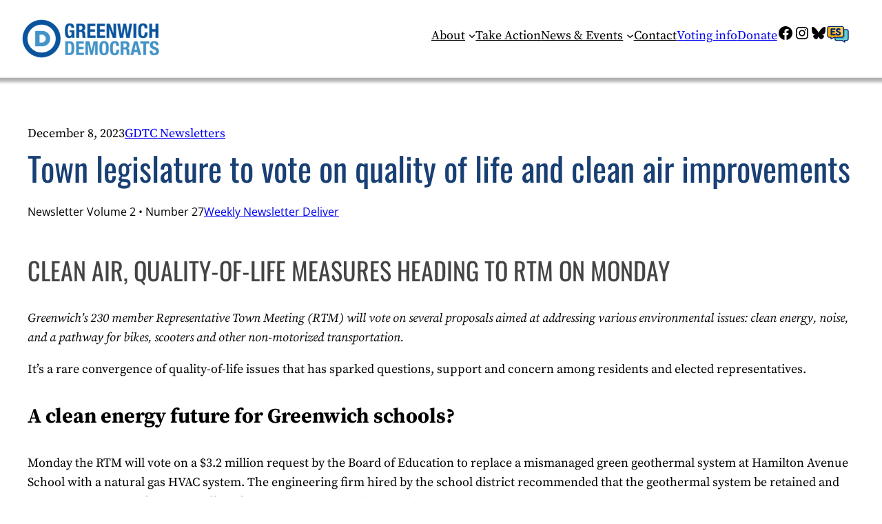

--- FILE ---
content_type: text/css
request_url: https://greenwichdemocrats.org/wp-content/themes/twentytwentythree-child/style.css?ver=0.1.21
body_size: 9268
content:
@charset "UTF-8";
/*
Theme Name:   Twenty Twenty-Three Child
Theme URI:    https://murchie.com/
Description:  Twenty Twenty-Three Child Theme
Author:       Dave Murchie
Author URI:   https://murchie.com
Template:     twentytwentythree
Version:      0.1.21
License: GNU General Public License v2 or later
License URI: https://www.gnu.org/licenses/old-licenses/gpl-2.0.html
Tags:         one-column, custom-colors, custom-menu, custom-logo, editor-style, featured-images, full-site-editing, block-patterns, rtl-language-support, sticky-post, threaded-comments, translation-ready, wide-blocks, block-styles, accessibility-ready, blog, portfolio, news
Text Domain:  twentytwentythreechild
*/
body:not(.wp-admin) > .wp-site-blocks {
  padding-bottom: 0;
}
body:not(.wp-admin).home > .wp-site-blocks {
  padding-top: 0;
}
body:not(.wp-admin).home > .wp-site-blocks .wp-block-group:first-of-type {
  margin-top: 0;
}

.p-0 {
  padding: 0em !important;
}

.px-0 {
  padding-left: 0em !important;
  padding-right: 0em !important;
}

.py-0 {
  padding-bottom: 0em !important;
  padding-top: 0em !important;
}

.pt-0 {
  padding-top: 0em !important;
}

.pr-0 {
  padding-right: 0em !important;
}

.pl-0 {
  padding-left: 0em !important;
}

.pb-0 {
  padding-bottom: 0em !important;
}

.m-0 {
  padding: 0em !important;
}

.mx-0 {
  margin-left: 0em !important;
  margin-right: 0em !important;
}

.my-0 {
  margin-bottom: 0em !important;
  margin-top: 0em !important;
}

.mt-0 {
  margin-top: 0em !important;
}

.mr-0 {
  margin-right: 0em !important;
}

.ml-0 {
  margin-left: 0em !important;
}

.mb-0 {
  margin-bottom: 0em !important;
}

.lh--0 {
  line-height: 0em !important;
}

.p-1 {
  padding: 0.5em !important;
}

.px-1 {
  padding-left: 0.5em !important;
  padding-right: 0.5em !important;
}

.py-1 {
  padding-bottom: 0.5em !important;
  padding-top: 0.5em !important;
}

.pt-1 {
  padding-top: 0.5em !important;
}

.pr-1 {
  padding-right: 0.5em !important;
}

.pl-1 {
  padding-left: 0.5em !important;
}

.pb-1 {
  padding-bottom: 0.5em !important;
}

.m-1 {
  padding: 0.5em !important;
}

.mx-1 {
  margin-left: 0.5em !important;
  margin-right: 0.5em !important;
}

.my-1 {
  margin-bottom: 0.5em !important;
  margin-top: 0.5em !important;
}

.mt-1 {
  margin-top: 0.5em !important;
}

.mr-1 {
  margin-right: 0.5em !important;
}

.ml-1 {
  margin-left: 0.5em !important;
}

.mb-1 {
  margin-bottom: 0.5em !important;
}

.lh--1 {
  line-height: 0.5em !important;
}

.p-2 {
  padding: 1em !important;
}

.px-2 {
  padding-left: 1em !important;
  padding-right: 1em !important;
}

.py-2 {
  padding-bottom: 1em !important;
  padding-top: 1em !important;
}

.pt-2 {
  padding-top: 1em !important;
}

.pr-2 {
  padding-right: 1em !important;
}

.pl-2 {
  padding-left: 1em !important;
}

.pb-2 {
  padding-bottom: 1em !important;
}

.m-2 {
  padding: 1em !important;
}

.mx-2 {
  margin-left: 1em !important;
  margin-right: 1em !important;
}

.my-2 {
  margin-bottom: 1em !important;
  margin-top: 1em !important;
}

.mt-2 {
  margin-top: 1em !important;
}

.mr-2 {
  margin-right: 1em !important;
}

.ml-2 {
  margin-left: 1em !important;
}

.mb-2 {
  margin-bottom: 1em !important;
}

.lh--2 {
  line-height: 1em !important;
}

.p-3 {
  padding: 1.5em !important;
}

.px-3 {
  padding-left: 1.5em !important;
  padding-right: 1.5em !important;
}

.py-3 {
  padding-bottom: 1.5em !important;
  padding-top: 1.5em !important;
}

.pt-3 {
  padding-top: 1.5em !important;
}

.pr-3 {
  padding-right: 1.5em !important;
}

.pl-3 {
  padding-left: 1.5em !important;
}

.pb-3 {
  padding-bottom: 1.5em !important;
}

.m-3 {
  padding: 1.5em !important;
}

.mx-3 {
  margin-left: 1.5em !important;
  margin-right: 1.5em !important;
}

.my-3 {
  margin-bottom: 1.5em !important;
  margin-top: 1.5em !important;
}

.mt-3 {
  margin-top: 1.5em !important;
}

.mr-3 {
  margin-right: 1.5em !important;
}

.ml-3 {
  margin-left: 1.5em !important;
}

.mb-3 {
  margin-bottom: 1.5em !important;
}

.lh--3 {
  line-height: 1.5em !important;
}

.p-4 {
  padding: 2em !important;
}

.px-4 {
  padding-left: 2em !important;
  padding-right: 2em !important;
}

.py-4 {
  padding-bottom: 2em !important;
  padding-top: 2em !important;
}

.pt-4 {
  padding-top: 2em !important;
}

.pr-4 {
  padding-right: 2em !important;
}

.pl-4 {
  padding-left: 2em !important;
}

.pb-4 {
  padding-bottom: 2em !important;
}

.m-4 {
  padding: 2em !important;
}

.mx-4 {
  margin-left: 2em !important;
  margin-right: 2em !important;
}

.my-4 {
  margin-bottom: 2em !important;
  margin-top: 2em !important;
}

.mt-4 {
  margin-top: 2em !important;
}

.mr-4 {
  margin-right: 2em !important;
}

.ml-4 {
  margin-left: 2em !important;
}

.mb-4 {
  margin-bottom: 2em !important;
}

.lh--4 {
  line-height: 2em !important;
}

.p-5 {
  padding: 2.5em !important;
}

.px-5 {
  padding-left: 2.5em !important;
  padding-right: 2.5em !important;
}

.py-5 {
  padding-bottom: 2.5em !important;
  padding-top: 2.5em !important;
}

.pt-5 {
  padding-top: 2.5em !important;
}

.pr-5 {
  padding-right: 2.5em !important;
}

.pl-5 {
  padding-left: 2.5em !important;
}

.pb-5 {
  padding-bottom: 2.5em !important;
}

.m-5 {
  padding: 2.5em !important;
}

.mx-5 {
  margin-left: 2.5em !important;
  margin-right: 2.5em !important;
}

.my-5 {
  margin-bottom: 2.5em !important;
  margin-top: 2.5em !important;
}

.mt-5 {
  margin-top: 2.5em !important;
}

.mr-5 {
  margin-right: 2.5em !important;
}

.ml-5 {
  margin-left: 2.5em !important;
}

.mb-5 {
  margin-bottom: 2.5em !important;
}

.lh--5 {
  line-height: 2.5em !important;
}

.p-6 {
  padding: 3em !important;
}

.px-6 {
  padding-left: 3em !important;
  padding-right: 3em !important;
}

.py-6 {
  padding-bottom: 3em !important;
  padding-top: 3em !important;
}

.pt-6 {
  padding-top: 3em !important;
}

.pr-6 {
  padding-right: 3em !important;
}

.pl-6 {
  padding-left: 3em !important;
}

.pb-6 {
  padding-bottom: 3em !important;
}

.m-6 {
  padding: 3em !important;
}

.mx-6 {
  margin-left: 3em !important;
  margin-right: 3em !important;
}

.my-6 {
  margin-bottom: 3em !important;
  margin-top: 3em !important;
}

.mt-6 {
  margin-top: 3em !important;
}

.mr-6 {
  margin-right: 3em !important;
}

.ml-6 {
  margin-left: 3em !important;
}

.mb-6 {
  margin-bottom: 3em !important;
}

.lh--6 {
  line-height: 3em !important;
}

.p-7 {
  padding: 3.5em !important;
}

.px-7 {
  padding-left: 3.5em !important;
  padding-right: 3.5em !important;
}

.py-7 {
  padding-bottom: 3.5em !important;
  padding-top: 3.5em !important;
}

.pt-7 {
  padding-top: 3.5em !important;
}

.pr-7 {
  padding-right: 3.5em !important;
}

.pl-7 {
  padding-left: 3.5em !important;
}

.pb-7 {
  padding-bottom: 3.5em !important;
}

.m-7 {
  padding: 3.5em !important;
}

.mx-7 {
  margin-left: 3.5em !important;
  margin-right: 3.5em !important;
}

.my-7 {
  margin-bottom: 3.5em !important;
  margin-top: 3.5em !important;
}

.mt-7 {
  margin-top: 3.5em !important;
}

.mr-7 {
  margin-right: 3.5em !important;
}

.ml-7 {
  margin-left: 3.5em !important;
}

.mb-7 {
  margin-bottom: 3.5em !important;
}

.lh--7 {
  line-height: 3.5em !important;
}

.p-8 {
  padding: 4em !important;
}

.px-8 {
  padding-left: 4em !important;
  padding-right: 4em !important;
}

.py-8 {
  padding-bottom: 4em !important;
  padding-top: 4em !important;
}

.pt-8 {
  padding-top: 4em !important;
}

.pr-8 {
  padding-right: 4em !important;
}

.pl-8 {
  padding-left: 4em !important;
}

.pb-8 {
  padding-bottom: 4em !important;
}

.m-8 {
  padding: 4em !important;
}

.mx-8 {
  margin-left: 4em !important;
  margin-right: 4em !important;
}

.my-8 {
  margin-bottom: 4em !important;
  margin-top: 4em !important;
}

.mt-8 {
  margin-top: 4em !important;
}

.mr-8 {
  margin-right: 4em !important;
}

.ml-8 {
  margin-left: 4em !important;
}

.mb-8 {
  margin-bottom: 4em !important;
}

.lh--8 {
  line-height: 4em !important;
}

.m-auto {
  margin: auto;
}

.mt-auto {
  margin-top: auto;
}

.mr-auto {
  margin-right: auto;
}

.mb-auto {
  margin-bottom: auto;
}

.ml-auto {
  margin-left: auto;
}

.mx-auto {
  margin-left: auto;
  margin-right: auto;
}

.my-auto {
  margin-bottom: auto;
  margin-top: auto;
}

.d-none {
  display: none !important;
}

.d-inline-block {
  display: inline-block !important;
}

.d-block {
  display: block !important;
}

.d-flex {
  display: flex !important;
}

.d-inline-flex {
  display: inline-flex !important;
}

.w-100 {
  width: 100%;
}

.border-none {
  border: none !important;
}

.text-center {
  text-align: center;
}

.text-right {
  text-align: right;
}

.text-lg {
  font-size: 1.1em;
}

.text-sm {
  font-size: 0.9em;
}

.clear-float {
  clear: both;
}

ul {
  padding-left: 1.2em;
}
ul li {
  margin-bottom: 0.5em;
}

.list-horizontal {
  display: block;
  list-style: none;
  margin-left: 0;
  margin-right: 0;
  padding: 0;
}
.list-horizontal li {
  display: inline-block;
  line-height: 1em;
  margin: 0 0.5em 0 0;
  padding: 0;
}
.list-horizontal li:not(:last-child):after {
  color: #666;
  display: inline-block;
  content: "▪";
  padding-left: 0.5em;
}
.list-horizontal li:last-child {
  margin: 0;
}

.wp-block-separator, .wp-block-separator:not(.is-style-wide):not(.is-style-dots):not(.alignwide):not(.alignfull) {
  border-bottom: none;
  border-top-color: var(--wp--preset--color--contrast);
  clear: both;
  width: 100% !important;
}
.wp-block-separator.is-style-wide, .wp-block-separator:not(.is-style-wide):not(.is-style-dots):not(.alignwide):not(.alignfull).is-style-wide {
  border-width: 3px;
}

.wp-block-spacer {
  clear: both;
}

form:not(.wpforms-form) input[type=date], form:not(.wpforms-form) input[type=datetime-local], form:not(.wpforms-form) input[type=email], form:not(.wpforms-form) input[type=month], form:not(.wpforms-form) input[type=number], form:not(.wpforms-form) input[type=password], form:not(.wpforms-form) input[type=tel], form:not(.wpforms-form) input[type=text], form:not(.wpforms-form) input[type=time], form:not(.wpforms-form) input[type=url], form:not(.wpforms-form) input#wp-block-search__input-7.wp-block-search__input, .gdtc-form-wrapper input[type=date], .gdtc-form-wrapper input[type=datetime-local], .gdtc-form-wrapper input[type=email], .gdtc-form-wrapper input[type=month], .gdtc-form-wrapper input[type=number], .gdtc-form-wrapper input[type=password], .gdtc-form-wrapper input[type=tel], .gdtc-form-wrapper input[type=text], .gdtc-form-wrapper input[type=time], .gdtc-form-wrapper input[type=url], .gdtc-form-wrapper input#wp-block-search__input-7.wp-block-search__input {
  background-color: white;
  border: 1px solid #cccccc;
  border-radius: 0.25em;
  box-sizing: border-box;
  display: block;
  font-family: "Open Sans", sans-serif;
  font-size: 1em;
  line-height: 1em;
  padding: 0.25em 0.5em;
}
form:not(.wpforms-form) input:disabled, .gdtc-form-wrapper input:disabled {
  background-color: #e8e8e8;
  border-color: #aaaaaa;
  cursor: not-allowed;
}
form:not(.wpforms-form) input.wpcf7-not-valid, .gdtc-form-wrapper input.wpcf7-not-valid {
  border-color: #dc3232;
}
form:not(.wpforms-form) select, .gdtc-form-wrapper select {
  appearance: none;
  background-color: white;
  background-image: url("data:image/svg+xml;charset=US-ASCII,%3Csvg%20xmlns%3D%22http%3A%2F%2Fwww.w3.org%2F2000%2Fsvg%22%20width%3D%22292.4%22%20height%3D%22292.4%22%3E%3Cpath%20fill%3D%22%23333333%22%20d%3D%22M287%2069.4a17.6%2017.6%200%200%200-13-5.4H18.4c-5%200-9.3%201.8-12.9%205.4A17.6%2017.6%200%200%200%200%2082.2c0%205%201.8%209.3%205.4%2012.9l128%20127.9c3.6%203.6%207.8%205.4%2012.8%205.4s9.2-1.8%2012.8-5.4L287%2095c3.5-3.5%205.4-7.8%205.4-12.8%200-5-1.9-9.2-5.5-12.8z%22%2F%3E%3C%2Fsvg%3E");
  background-repeat: no-repeat, repeat;
  background-position: right 0.7em top 50%, 0 0;
  background-size: 0.65em auto, 100%;
  border: 1px solid #cccccc;
  border-radius: 0.25em;
  box-sizing: border-box;
  cursor: inherit;
  display: block;
  font-size: 1em;
  line-height: 1em;
  padding: calc(0.25em + 1px) 2em calc(0.25em + 1px) 0.5em;
  margin: 0;
  outline: none;
  position: relative;
}
form:not(.wpforms-form) select::-ms-expand, .gdtc-form-wrapper select::-ms-expand {
  display: none;
}
form:not(.wpforms-form) select:disabled, .gdtc-form-wrapper select:disabled {
  background-color: #e8e8e8;
  background-image: url("data:image/svg+xml;charset=US-ASCII,%3Csvg%20xmlns%3D%22http%3A%2F%2Fwww.w3.org%2F2000%2Fsvg%22%20width%3D%22292.4%22%20height%3D%22292.4%22%3E%3Cpath%20fill%3D%22%23aaaaaa%22%20d%3D%22M287%2069.4a17.6%2017.6%200%200%200-13-5.4H18.4c-5%200-9.3%201.8-12.9%205.4A17.6%2017.6%200%200%200%200%2082.2c0%205%201.8%209.3%205.4%2012.9l128%20127.9c3.6%203.6%207.8%205.4%2012.8%205.4s9.2-1.8%2012.8-5.4L287%2095c3.5-3.5%205.4-7.8%205.4-12.8%200-5-1.9-9.2-5.5-12.8z%22%2F%3E%3C%2Fsvg%3E");
  border-color: #aaaaaa;
  cursor: not-allowed;
}
form:not(.wpforms-form) input[type=checkbox], .gdtc-form-wrapper input[type=checkbox] {
  -webkit-appearance: none;
  appearance: none;
  background-color: white;
  border: 1px solid #cccccc;
  border-radius: 0.15em;
  box-sizing: border-box;
  cursor: pointer;
  display: inline-grid;
  font-size: 0.75em;
  height: 1.75em !important;
  margin: 0;
  place-content: center;
  transform: translateY(-0.075em);
  width: 1.75em !important;
}
form:not(.wpforms-form) input[type=checkbox]::before, .gdtc-form-wrapper input[type=checkbox]::before {
  background-color: black;
  box-shadow: inset 1em 1em "333333";
  box-sizing: border-box;
  content: "";
  clip-path: polygon(14% 44%, 0 65%, 50% 100%, 100% 16%, 80% 0%, 43% 62%);
  height: 1em !important;
  transform: scale(0);
  transform-origin: bottom left;
  transition: 0.1s transform ease;
  width: 1em !important;
}
form:not(.wpforms-form) input[type=checkbox]:checked::before, .gdtc-form-wrapper input[type=checkbox]:checked::before {
  transform: scale(1);
}
form:not(.wpforms-form) input[type=checkbox]:focus, .gdtc-form-wrapper input[type=checkbox]:focus {
  outline: max(2px, 0.15em) solid currentColor;
  outline-offset: max(2px, 0.15em);
}
form:not(.wpforms-form) input[type=checkbox]:disabled, .gdtc-form-wrapper input[type=checkbox]:disabled {
  background-color: #e8e8e8;
  border-color: #aaaaaa;
  color: #999999;
  cursor: not-allowed;
}
form:not(.wpforms-form) input[type=radio], .gdtc-form-wrapper input[type=radio] {
  -webkit-appearance: none;
  appearance: none;
  background-color: white;
  border: 1px solid #cccccc;
  border-radius: 50%;
  box-sizing: border-box;
  color: black;
  display: inline-grid;
  font-size: 1em;
  height: 1.25em !important;
  margin: 0;
  place-content: center;
  transform: translateY(-0.075em);
  width: 1.25em !important;
}
form:not(.wpforms-form) input[type=radio]::before, .gdtc-form-wrapper input[type=radio]::before {
  background-color: #333333;
  border-radius: 50%;
  content: "";
  height: 0.75em !important;
  transform: scale(0);
  transition: 0.1s transform ease;
  width: 0.75em !important;
}
form:not(.wpforms-form) input[type=radio]:checked::before, .gdtc-form-wrapper input[type=radio]:checked::before {
  transform: scale(1);
}
form:not(.wpforms-form) input[type=radio]:focus, .gdtc-form-wrapper input[type=radio]:focus {
  outline: max(2px, 0.15em) solid currentColor;
  outline-offset: max(2px, 0.15em);
}
form:not(.wpforms-form) input[type=radio]:disabled, .gdtc-form-wrapper input[type=radio]:disabled {
  background-color: #e8e8e8;
  border-color: #aaaaaa;
  color: #999999;
  cursor: not-allowed;
}
form:not(.wpforms-form) input[type=submit], form:not(.wpforms-form) input[type=submit]:active, form:not(.wpforms-form) input[type=submit]:visited, form:not(.wpforms-form) input[type=submit]:link, form:not(.wpforms-form) input[type=submit]:hover, form:not(.wpforms-form) input[type=reset], form:not(.wpforms-form) input[type=reset]:active, form:not(.wpforms-form) input[type=reset]:visited, form:not(.wpforms-form) input[type=reset]:link, form:not(.wpforms-form) input[type=reset]:hover, form:not(.wpforms-form) button, form:not(.wpforms-form) button:active, form:not(.wpforms-form) button:visited, form:not(.wpforms-form) button:link, form:not(.wpforms-form) button:hover, form:not(.wpforms-form) .wp-block-search__button, form:not(.wpforms-form) .wp-block-search__button:active, form:not(.wpforms-form) .wp-block-search__button:visited, form:not(.wpforms-form) .wp-block-search__button:link, form:not(.wpforms-form) .wp-block-search__button:hover, .gdtc-form-wrapper input[type=submit], .gdtc-form-wrapper input[type=submit]:active, .gdtc-form-wrapper input[type=submit]:visited, .gdtc-form-wrapper input[type=submit]:link, .gdtc-form-wrapper input[type=submit]:hover, .gdtc-form-wrapper input[type=reset], .gdtc-form-wrapper input[type=reset]:active, .gdtc-form-wrapper input[type=reset]:visited, .gdtc-form-wrapper input[type=reset]:link, .gdtc-form-wrapper input[type=reset]:hover, .gdtc-form-wrapper button, .gdtc-form-wrapper button:active, .gdtc-form-wrapper button:visited, .gdtc-form-wrapper button:link, .gdtc-form-wrapper button:hover, .gdtc-form-wrapper .wp-block-search__button, .gdtc-form-wrapper .wp-block-search__button:active, .gdtc-form-wrapper .wp-block-search__button:visited, .gdtc-form-wrapper .wp-block-search__button:link, .gdtc-form-wrapper .wp-block-search__button:hover {
  background-color: var(--wp--preset--color--red);
  border: 1px solid var(--wp--preset--color--red);
  border-radius: 0.25em;
  box-sizing: border-box;
  color: var(--wp--preset--color--base);
  cursor: pointer;
  display: inline-block;
  font-family: "Open Sans", sans-serif;
  font-size: 1rem;
  font-weight: 600;
  line-height: 1em;
  margin-left: 0.5em;
  padding: 0.75em 1em;
  text-decoration: none;
  text-transform: uppercase;
  transition: color 0.2s ease, background-color 0.2s ease;
}
form:not(.wpforms-form) input[type=submit]:hover, form:not(.wpforms-form) input[type=reset]:hover, form:not(.wpforms-form) button:hover, form:not(.wpforms-form) .wp-block-search__button:hover, .gdtc-form-wrapper input[type=submit]:hover, .gdtc-form-wrapper input[type=reset]:hover, .gdtc-form-wrapper button:hover, .gdtc-form-wrapper .wp-block-search__button:hover {
  background-color: var(--wp--preset--color--dark-red);
  border: 1px solid var(--wp--preset--color--dark-red);
  text-decoration: none;
}
form:not(.wpforms-form) input[type=submit]:active, form:not(.wpforms-form) input[type=reset]:active, form:not(.wpforms-form) button:active, form:not(.wpforms-form) .wp-block-search__button:active, .gdtc-form-wrapper input[type=submit]:active, .gdtc-form-wrapper input[type=reset]:active, .gdtc-form-wrapper button:active, .gdtc-form-wrapper .wp-block-search__button:active {
  color: white;
  background-color: var(--wp--preset--color--secondary);
  text-decoration: none;
}
form:not(.wpforms-form) label:has(input[type=file]), .gdtc-form-wrapper label:has(input[type=file]) {
  align-items: center;
  background-color: white;
  border: 1px solid #cccccc;
  border-radius: 0.25em;
  box-sizing: border-box;
  display: flex;
  font-size: 0.75rem;
  white-space: nowrap;
}
form:not(.wpforms-form) label:has(input[type=file]) input[type=file], .gdtc-form-wrapper label:has(input[type=file]) input[type=file] {
  opacity: 0;
  width: 0.1px;
  height: 0.1px;
}
form:not(.wpforms-form) label:has(input[type=file]) span.file-button, .gdtc-form-wrapper label:has(input[type=file]) span.file-button {
  border-width: 0;
  border-top-left-radius: 0.25em;
  border-bottom-left-radius: 0.25em;
  border-right: 1px solid #cccccc;
  box-sizing: border-box;
  color: #000000;
  cursor: pointer;
  display: inline-block;
  flex: 0;
  font-weight: bold;
  line-height: 1em;
  padding: calc(0.5em + 1px) 1em;
  position: relative;
  text-decoration: none;
  text-transform: uppercase;
}
form:not(.wpforms-form) label:has(input[type=file]) span.file-selected, .gdtc-form-wrapper label:has(input[type=file]) span.file-selected {
  background-color: white;
  box-sizing: border-box;
  display: inline-block;
  flex: 1;
  padding: 0 1em;
  text-overflow: ellipsis;
}
form:not(.wpforms-form) label:has(input[type=file]):hover span.file-button, .gdtc-form-wrapper label:has(input[type=file]):hover span.file-button {
  background-color: #dddddd;
}
form:not(.wpforms-form) textarea, .gdtc-form-wrapper textarea {
  background-color: white;
  border: 1px solid #cccccc;
  border-radius: 0.25em;
  box-sizing: border-box;
  display: block;
  font-family: "Open Sans", sans-serif;
  font-size: 1em;
  height: 6em;
  padding: 0.25em 0.5em;
}
form:not(.wpforms-form) textarea:disabled, .gdtc-form-wrapper textarea:disabled {
  background-color: #e8e8e8;
  border-color: #aaaaaa;
  color: #999999;
  cursor: not-allowed;
}
form:not(.wpforms-form) textarea.wpcf7-not-valid, .gdtc-form-wrapper textarea.wpcf7-not-valid {
  border-color: #dc3232;
}
form:not(.wpforms-form) .input-group, form:not(.wpforms-form) .input-group-inline, .gdtc-form-wrapper .input-group, .gdtc-form-wrapper .input-group-inline {
  align-items: center;
  display: grid;
  box-sizing: border-box;
  grid-gap: 1em;
  grid-template-columns: 1fr 3fr;
  justify-content: flex-start;
  padding: 0.5em 0;
  width: 100%;
}
form:not(.wpforms-form) .input-group.textarea, form:not(.wpforms-form) .input-group-inline.textarea, .gdtc-form-wrapper .input-group.textarea, .gdtc-form-wrapper .input-group-inline.textarea {
  align-items: flex-start;
}
form:not(.wpforms-form) .input-group label:first-child, form:not(.wpforms-form) .input-group .label:first-child, form:not(.wpforms-form) .input-group-inline label:first-child, form:not(.wpforms-form) .input-group-inline .label:first-child, .gdtc-form-wrapper .input-group label:first-child, .gdtc-form-wrapper .input-group .label:first-child, .gdtc-form-wrapper .input-group-inline label:first-child, .gdtc-form-wrapper .input-group-inline .label:first-child {
  text-align: right;
}
form:not(.wpforms-form) .input-group > :last-child, form:not(.wpforms-form) .input-group-inline > :last-child, .gdtc-form-wrapper .input-group > :last-child, .gdtc-form-wrapper .input-group-inline > :last-child {
  width: 100%;
}
form:not(.wpforms-form).form-stacked .input-group:not(.input-group-inline), .gdtc-form-wrapper.form-stacked .input-group:not(.input-group-inline) {
  align-items: center;
  box-sizing: border-box;
  display: grid;
  grid-gap: 1em;
  grid-template-columns: 1fr;
  justify-content: flex-start;
  padding: 0.5em 0;
  width: 100%;
}
form:not(.wpforms-form).form-stacked .input-group:not(.input-group-inline) label:first-child, form:not(.wpforms-form).form-stacked .input-group:not(.input-group-inline) .label:first-child, .gdtc-form-wrapper.form-stacked .input-group:not(.input-group-inline) label:first-child, .gdtc-form-wrapper.form-stacked .input-group:not(.input-group-inline) .label:first-child {
  text-align: left;
}
form:not(.wpforms-form).form-stacked .input-group:not(.input-group-inline) > :last-child, .gdtc-form-wrapper.form-stacked .input-group:not(.input-group-inline) > :last-child {
  width: 100%;
}

form.wpcf7-form input[type=date], form.wpcf7-form input[type=datetime-local], form.wpcf7-form input[type=email], form.wpcf7-form input[type=month], form.wpcf7-form input[type=number], form.wpcf7-form input[type=password], form.wpcf7-form input[type=tel], form.wpcf7-form input[type=text], form.wpcf7-form input[type=time], form.wpcf7-form input[type=url] {
  width: 100%;
}
form.wpcf7-form input[type=date]::placeholder, form.wpcf7-form input[type=datetime-local]::placeholder, form.wpcf7-form input[type=email]::placeholder, form.wpcf7-form input[type=month]::placeholder, form.wpcf7-form input[type=number]::placeholder, form.wpcf7-form input[type=password]::placeholder, form.wpcf7-form input[type=tel]::placeholder, form.wpcf7-form input[type=text]::placeholder, form.wpcf7-form input[type=time]::placeholder, form.wpcf7-form input[type=url]::placeholder {
  font-size: 0.75em;
}
form.wpcf7-form textarea {
  width: 100%;
}
form.wpcf7-form textarea::placeholder {
  font-size: 0.75em;
}

.wpcf7-list-item.first.last {
  margin-left: 0;
}

.wpcf7-form-control.has-spinner.wpcf7-submit {
  margin-top: 2em;
  margin-left: 0;
}

.wpcf7-not-valid-tip {
  font-size: 0.75em;
}

.gdtc-subscribe-form.wpcf7-form, .gdtc-subscribe-form .wpcf7-form {
  margin-block-start: 0;
  margin-top: 0;
  text-align: center;
  width: 100%;
}
.gdtc-subscribe-form.wpcf7-form p, .gdtc-subscribe-form .wpcf7-form p {
  align-items: center;
  display: inline-flex;
  flex-wrap: nowrap;
  margin: 0;
  white-space: nowrap;
}
.gdtc-subscribe-form.wpcf7-form p input[type=submit], .gdtc-subscribe-form .wpcf7-form p input[type=submit] {
  font-size: 0.84rem;
  margin: 0 0 0 0.5rem;
}
.gdtc-subscribe-form.wpcf7-form .wpcf7-spinner, .gdtc-subscribe-form .wpcf7-form .wpcf7-spinner {
  display: none;
}
.gdtc-subscribe-form.wpcf7-form .wpcf7-not-valid-tip, .gdtc-subscribe-form .wpcf7-form .wpcf7-not-valid-tip {
  display: none;
}
.gdtc-subscribe-form.wpcf7-form .wpcf7-response-output, .gdtc-subscribe-form .wpcf7-form .wpcf7-response-output {
  border: none;
  font-family: "Open Sans", sans-serif;
  font-size: var(--wp--preset--font-size--small);
  margin: 0;
}

.wp-block-contact-form-7-contact-form-selector {
  margin-block-start: 0 !important;
  margin-top: 0.25em !important;
}

.wpcf7-form .inquiry-label > p {
  margin: 1.5em 0 0 0;
}
.wpcf7-form .inquiry-types > p {
  display: inline-grid;
  grid-template-columns: 1fr 1fr;
}
.wpcf7-form .inquiry-types > p > span {
  display: inline-block;
  padding: 0 1.5em 1em 0;
}
.wpcf7-form .inquiry-types > p > span label input[type=checkbox] {
  margin-right: 0.5em;
}

.gdtc-wpforms-donate .wpforms-field-divider h3 {
  font-weight: normal !important;
  margin-top: 0.25em !important;
  padding-top: 0 !important;
}
.gdtc-wpforms-donate .wpforms-field-divider.mb-0 h3 {
  margin-bottom: 0 !important;
}
.gdtc-wpforms-donate .gdtc-required h3:after {
  color: var(--wpforms-label-error-color);
  content: " *";
}
.gdtc-wpforms-donate .gdtc-donate-amount ul {
  font-size: calc(var(--wpforms-button-size-font-size) * 1.25) !important;
  line-height: 1em !important;
  column-gap: calc(var(--wpforms-field-size-input-spacing) * 0.5) !important;
  row-gap: calc(var(--wpforms-field-size-input-spacing) * 0.5) !important;
}
.gdtc-wpforms-donate .gdtc-donate-amount ul li {
  display: block;
  font-size: calc(var(--wpforms-button-size-font-size) * 1.25) !important;
  line-height: 1em !important;
  height: 2.5em !important;
  min-height: unset;
  max-height: unset;
  overflow: hidden;
  position: relative;
}
.gdtc-wpforms-donate .gdtc-donate-amount ul li label {
  background-color: white;
  border: 1px solid var(--wpforms-button-background-color);
  border-radius: 3px;
  color: var(--wpforms-button-background-color);
  font-family: "Open Sans", sans-serif !important;
  font-size: inherit !important;
  font-weight: bold;
  height: auto !important;
  min-height: unset;
  max-height: unset;
  line-height: inherit !important;
  padding: 0.75em !important;
  position: absolute;
  top: 0;
  right: 0;
  bottom: 0;
  left: 0;
  text-align: center;
  z-index: 100;
}
.gdtc-wpforms-donate .gdtc-donate-amount ul li input {
  position: absolute !important;
  top: 50%;
  right: 50%;
  bottom: 50%;
  left: 50%;
  z-index: 0;
}
.gdtc-wpforms-donate .gdtc-donate-amount ul li.wpforms-selected label {
  background: linear-gradient(0deg, rgba(0, 0, 0, 0.2), rgba(0, 0, 0, 0.2)), var(--wpforms-button-background-color-alt, var(--wpforms-button-background-color));
  color: white;
}
.gdtc-wpforms-donate .gdtc-donate-frequency select {
  font-family: "Open Sans", sans-serif !important;
  font-weight: bold;
}
.gdtc-wpforms-donate .gdtc-donate-quantity-row.wpforms-field-divider h3 {
  font-family: var(--wp--preset--font-family--source-serif-pro);
  font-size: var(--wpforms-label-size-font-size) !important;
  font-weight: 700 !important;
  margin: 0 0 var(--wpforms-field-size-input-spacing) 0;
}
.gdtc-wpforms-donate .gdtc-donate-quantity-row.wpforms-field-divider.has-text-align-right {
  padding-right: var(--wpforms-field-size-padding-h);
}
.gdtc-wpforms-donate .gdtc-donate-quantity-row.wpforms-payment-quantities-enabled .wpforms-single-item-price-content {
  flex-direction: row-reverse;
}
.gdtc-wpforms-donate .gdtc-donate-quantity-row.wpforms-calculations-field {
  height: 100%;
  text-align: right;
}
.gdtc-wpforms-donate .gdtc-donate-quantity-row.wpforms-calculations-field .wpforms-field-label {
  padding-right: var(--wpforms-field-size-padding-h);
}
.gdtc-wpforms-donate .gdtc-donate-quantity-row.wpforms-calculations-field input {
  border: none;
  height: auto;
  text-align: right;
}
.gdtc-wpforms-donate .wpforms-field-stripe-credit-card, .gdtc-wpforms-donate .wpforms-field-stripe-credit-card * {
  font-family: "Open Sans", sans-serif !important;
}
.gdtc-wpforms-donate button[type=submit].gdtc-wpforms-submit {
  font-family: "Oswald", sans-serif !important;
  font-size: calc(var(--wpforms-button-size-font-size) * 1.25) !important;
  padding-left: 2em;
  padding-right: 2em;
  text-transform: uppercase !important;
}

@media only screen and (max-width: 600px) {
  .wpforms-layout-row:has(.gdtc-donate-quantity-row) {
    flex-direction: row !important;
  }
  .wpforms-layout-row:has(.gdtc-donate-quantity-row) .wpforms-layout-column.wpforms-layout-column-67 {
    flex: 2;
  }
  .wpforms-layout-row:has(.gdtc-donate-quantity-row) .wpforms-layout-column.wpforms-layout-column-33 {
    flex: 1;
  }
  .wpforms-layout-row:has(.gdtc-donate-quantity-row) .wpforms-layout-column.wpforms-layout-column-33 .gdtc-donate-quantity-row.wpforms-calculations-field .wpforms-field-label, .wpforms-layout-row:has(.gdtc-donate-quantity-row) .wpforms-layout-column.wpforms-layout-column-33 .gdtc-donate-quantity-row.wpforms-calculations-field input {
    padding-right: 0;
  }
  .wpforms-layout-row:has(.gdtc-donate-quantity-row) .gdtc-donate-quantity-row.wpforms-field-divider.has-text-align-right {
    padding-right: 0;
  }
  .wpforms-layout-row:has(.gdtc-donate-quantity-row) .gdtc-donate-quantity-row.wpforms-payment-quantities-enabled .wpforms-single-item-price-content {
    flex-direction: column-reverse;
  }
  .wpforms-layout-row:has(.gdtc-donate-quantity-row) .gdtc-donate-quantity-row.wpforms-payment-quantities-enabled .wpforms-single-item-price-content .wpforms-single-item-price {
    width: 100% !important;
  }
}
.gdtc-donate-custom-errors-block {
  border: 1px solid rgb(214, 54, 55) !important;
  border-radius: 4px !important;
  padding: 2em !important;
}
.gdtc-donate-custom-errors-block ul#gdtc-donate-custom-errors {
  margin: 0 !important;
  padding-left: 2.25em !important;
}

.gdtc-donate-other-amount.gdtc-min-max-error input, .gdtc-picnic-other-amount-dropdown.gdtc-min-max-error input, .gdtc-picnic-total.gdtc-min-max-error input, .gdtc-picnic-other-amount.gdtc-min-max-error input {
  border-color: rgb(214, 54, 55) !important;
  box-shadow: none !important;
}
.gdtc-donate-other-amount.gdtc-min-max-error .choices__inner, .gdtc-donate-other-amount.gdtc-min-max-error .choices__list.choices__list--dropdown, .gdtc-picnic-other-amount-dropdown.gdtc-min-max-error .choices__inner, .gdtc-picnic-other-amount-dropdown.gdtc-min-max-error .choices__list.choices__list--dropdown, .gdtc-picnic-total.gdtc-min-max-error .choices__inner, .gdtc-picnic-total.gdtc-min-max-error .choices__list.choices__list--dropdown, .gdtc-picnic-other-amount.gdtc-min-max-error .choices__inner, .gdtc-picnic-other-amount.gdtc-min-max-error .choices__list.choices__list--dropdown {
  border-color: rgb(214, 54, 55) !important;
  box-shadow: 0 0 0 1px rgb(214, 54, 55), 0 1px 2px rgba(0, 0, 0, 0.15) !important;
  outline-color: rgb(214, 54, 55) !important;
}
.gdtc-donate-other-amount.gdtc-min-max-error .wpforms-field-description, .gdtc-picnic-other-amount-dropdown.gdtc-min-max-error .wpforms-field-description, .gdtc-picnic-total.gdtc-min-max-error .wpforms-field-description, .gdtc-picnic-other-amount.gdtc-min-max-error .wpforms-field-description {
  color: rgb(214, 54, 55);
}

.gdtc-wpf-subscribe-form form {
  align-content: center;
  display: flex;
  flex-wrap: nowrap;
  flex-direction: row;
  justify-content: center;
}
.gdtc-wpf-subscribe-form form > div.wpforms-submit-container {
  margin-top: 0 !important;
}
.gdtc-wpf-subscribe-form form > div.wpforms-submit-container button.wpforms-submit {
  background-color: var(--wp--preset--color--red) !important;
  border: 1px solid var(--wp--preset--color--red) !important;
  font-family: "Open Sans", sans-serif;
  font-size: 0.9em;
  font-weight: bold;
  text-transform: uppercase;
}
.gdtc-wpf-subscribe-form form > div.wpforms-submit-container button.wpforms-submit:hover, .gdtc-wpf-subscribe-form form > div.wpforms-submit-container button.wpforms-submit:active, .gdtc-wpf-subscribe-form form > div.wpforms-submit-container button.wpforms-submit:focus {
  background-color: var(--wp--preset--color--dark-red) !important;
  border: 1px solid var(--wp--preset--color--dark-red) !important;
}
.gdtc-wpf-subscribe-form form > div.wpforms-field-container > .wpforms-field {
  margin-right: 0.5em;
  min-width: 300px;
  padding-bottom: 0 !important;
  padding-top: 0 !important;
}
.gdtc-wpf-subscribe-form.gdtc-wpforms-subscribe-footer {
  margin-bottom: 0 !important;
  margin-left: 0 !important;
  margin-top: 0 !important;
}
.gdtc-wpf-subscribe-form.gdtc-wpforms-subscribe-footer > form {
  justify-content: flex-start;
}

.gdtc-wpf-contact-form form > div.wpforms-submit-container button.wpforms-submit {
  background-color: var(--wp--preset--color--red) !important;
  border: 1px solid var(--wp--preset--color--red) !important;
  font-family: "Open Sans", sans-serif;
  font-size: 0.9em;
  font-weight: bold;
  text-transform: uppercase;
}
.gdtc-wpf-contact-form form > div.wpforms-submit-container button.wpforms-submit:hover, .gdtc-wpf-contact-form form > div.wpforms-submit-container button.wpforms-submit:active, .gdtc-wpf-contact-form form > div.wpforms-submit-container button.wpforms-submit:focus {
  background-color: var(--wp--preset--color--dark-red) !important;
  border: 1px solid var(--wp--preset--color--dark-red) !important;
}

@media only screen and (max-width: 600px) {
  .gdtc-donate-quantity-row.wpforms-payment-quantities-enabled .wpforms-single-item-price-content {
    align-items: flex-start !important;
  }
  .gdtc-wpforms-donate .wpforms-list-3-columns.wpforms-field-payment-multiple.gdtc-donate-amount ul {
    grid-template-columns: 1fr 1fr !important;
  }
  .gdtc-wpf-subscribe-form form {
    align-items: center;
    flex-direction: column;
  }
  .gdtc-wpf-subscribe-form form button.wpforms-submit {
    margin-top: 0.5em;
  }
  .gdtc-wpforms-subscribe-footer {
    width: 100%;
  }
  .gdtc-wpforms-subscribe-footer form {
    align-items: flex-start;
  }
}
.gdtc-wpf-field-as-text {
  padding: 0 !important;
}
.gdtc-wpf-field-as-text input[type=text] {
  border: none !important;
  padding: 0 !important;
}

.gdtc-wpf-picnic-2025 .wpforms-field.wpforms-field-pagebreak {
  border-top: 3px solid #e8e8e8;
}
.gdtc-wpf-picnic-2025 .wpforms-title {
  color: #444444 !important;
  font-family: Oswald, sans-serif;
  font-size: clamp(1.378rem, 1.378rem + (1vw - 0.2rem) * 1.585, 2.25rem) !important;
  font-weight: normal !important;
  padding-top: 0.5em !important;
}
.gdtc-wpf-picnic-2025 .wpforms-page-button {
  font-family: Oswald, sans-serif !important;
  text-transform: uppercase !important;
}
.gdtc-wpf-picnic-2025 .wpforms-payment-price[data-amount="0.00"] + label {
  font-size: 0.8em !important;
  padding-top: 0.9em !important;
}

.gdtc-wpforms-input-no-focus label, .gdtc-wpforms-input-no-focus:focus label {
  -moz-hyphens: none;
  -ms-hyphens: none;
  -webkit-hyphens: none;
  hyphens: none;
  padding-right: 0 !important;
}
.gdtc-wpforms-input-no-focus input, .gdtc-wpforms-input-no-focus:focus input {
  border: none !important;
  outline: none !important;
  -webkit-box-shadow: unset !important;
  box-shadow: unset !important;
  padding-right: 0 !important;
}
.gdtc-wpforms-input-no-focus.gdtc-wpforms-input-inline input, .gdtc-wpforms-input-no-focus:focus.gdtc-wpforms-input-inline input {
  font-size: 0.9em;
  font-style: italic;
  height: auto !important;
  padding: 0 !important;
}

.gdtc-total-lg input, .gdtc-total-lg .wpforms-payment-total {
  font-size: calc(var(--wpforms-field-size-font-size) * 1.15) !important;
  font-weight: bold !important;
}

.gdtc-quiz-form * {
  hyphens: none !important;
}
.gdtc-quiz-form .wpforms-field-layout .wpforms-field-label {
  line-height: 1.15em !important;
}
.gdtc-quiz-form .gdtc-quiz-question ul li {
  position: relative;
}
.gdtc-quiz-form .gdtc-quiz-question ul li label {
  background-color: #ffffff;
  border: 1px solid #cccccc;
  border-radius: 5px;
  font-family: Oswald, sans-serif;
  font-size: 1.2em;
  padding: 0.5em 1em !important;
  position: relative;
  width: 100%;
}
.gdtc-quiz-form .gdtc-quiz-question ul li label::first-letter {
  font-size: 0.75em;
  margin-right: 1px;
}
.gdtc-quiz-form .gdtc-quiz-question ul li input[type=radio] {
  display: block;
  position: absolute;
  top: 2px;
  left: 2px;
  z-index: -999;
}
.gdtc-quiz-form .gdtc-quiz-question ul li.wpforms-selected label {
  background-color: #ffdddd;
  border-color: #990000;
  color: #990000;
}
.gdtc-quiz-form .gdtc-quiz-question ul li.wpforms-selected input[type=radio][data-amount="1.01"] + label {
  background-color: #ddffdd;
  border-color: #006600;
  color: #006600;
}
.gdtc-quiz-form .gdtc-quiz-answer {
  background-color: #efefef;
  border: 1px solid #cccccc;
  border-radius: 5px;
  padding: 0.75em 1em !important;
}
.gdtc-quiz-form .gdtc-quiz-answer h5:before {
  content: "Correct Answer: ";
  display: inline-block;
  font-size: 0.85em;
  margin-right: 0.5em;
}
.gdtc-quiz-form .gdtc-quiz-results {
  background-color: #ddeeff;
  border: 1px solid #0044aa;
  border-radius: 5px;
  color: #0044aa;
  font-family: Oswald, sans-serif;
  font-weight: bold;
  padding: 0.75em 1em !important;
}
.gdtc-quiz-form .gdtc-quiz-results input[type=text] {
  background-color: #ddeeff;
  border: none;
  padding: 0;
}
.gdtc-quiz-form .gdtc-quiz-results input[type=text]:focus {
  box-shadow: none;
}
.gdtc-quiz-form:not(.gdtc-quiz-show-submit) .wpforms-submit-container {
  display: none !important;
}

.wp-block-image figcaption {
  color: #666;
  font-size: 0.8em;
  margin-bottom: 0.5em;
  margin-top: 0.25em;
  font-style: italic;
}

.wp-block-gallery.gdtc-gallery-single-random > figure.wp-block-image:not(:first-of-type) {
  display: none;
}

.tribe-block.tribe-block__archive-events {
  margin-top: 0 !important;
}
.tribe-block.tribe-block__archive-events .tribe-common.tribe-events.tribe-events-view.tribe-events-view--list, .tribe-block.tribe-block__archive-events .tribe-common.tribe-events.tribe-events-view.tribe-events-view--month {
  padding-left: 24px;
  padding-right: 24px;
  width: calc(100vw - 48px);
}
.tribe-block.tribe-block__archive-events .tribe-common.tribe-events.tribe-events-view.tribe-events-view--list .tribe-common-l-container.tribe-events-l-container, .tribe-block.tribe-block__archive-events .tribe-common.tribe-events.tribe-events-view.tribe-events-view--month .tribe-common-l-container.tribe-events-l-container {
  padding-top: 88px !important;
}
.tribe-block.tribe-block__archive-events .tribe-common.tribe-events.tribe-events-view.tribe-events-view--list .tribe-common-l-container.tribe-events-l-container header.tribe-events-header, .tribe-block.tribe-block__archive-events .tribe-common.tribe-events.tribe-events-view.tribe-events-view--month .tribe-common-l-container.tribe-events-l-container header.tribe-events-header {
  margin-left: 0;
  margin-right: 0;
  padding-bottom: 0;
  width: 100%;
}
.tribe-block.tribe-block__archive-events .tribe-common--breakpoint-medium.tribe-events .tribe-events-calendar-list__event-details {
  width: 100%;
}
.tribe-block.tribe-block__archive-events .tribe-common-g-row.tribe-events-calendar-list__event-row {
  padding-top: 1rem;
  position: relative;
}
.tribe-block.tribe-block__archive-events .tribe-common-g-row.tribe-events-calendar-list__event-row:before {
  border-top: 1px solid var(--tec-color-border-default);
  content: " ";
  display: block;
  height: 1px;
  position: absolute;
  top: 0;
  left: calc(var(--tec-grid-gutter-half-negative) * -1);
  right: calc(var(--tec-grid-gutter-half-negative) * -1);
}
.tribe-block.tribe-block__archive-events .tribe-common-g-row.tribe-events-calendar-list__event-row .tribe-events-calendar-list__event-date-tag-datetime {
  padding-top: 0;
}
.tribe-block.tribe-block__archive-events .tribe-common-g-row.tribe-events-calendar-list__event-row .tribe-events-calendar-list__event-wrapper.tribe-common-g-col {
  width: 100% !important;
}
.tribe-block.tribe-block__archive-events .tribe-common-g-row.tribe-events-calendar-list__event-row .tribe-events-calendar-list__event-wrapper.tribe-common-g-col .tribe-events-calendar-list__event-title.tribe-common-h6.tribe-common-h4--min-medium {
  font-family: Oswald, sans-serif;
  font-size: var(--wp--preset--font-size--x-large);
  text-transform: unset;
}
.tribe-block.tribe-block__archive-events .tribe-common-g-row.tribe-events-calendar-list__event-row .tribe-events-calendar-list__event-wrapper.tribe-common-g-col .tribe-events-calendar-list__event-title.tribe-common-h6.tribe-common-h4--min-medium a {
  border-bottom: none;
  color: var(--wp--preset--color--primary);
  font-weight: normal;
}
.tribe-block.tribe-block__archive-events .tribe-common-g-row.tribe-events-calendar-list__event-row .tribe-events-calendar-list__event-wrapper.tribe-common-g-col .tribe-events-calendar-list__event-title.tribe-common-h6.tribe-common-h4--min-medium a:hover {
  border-bottom: none;
  color: var(--wp--preset--color--secondary);
  text-decoration-color: var(--wp--preset--color--secondary);
  text-decoration-line: underline;
  text-decoration-style: solid;
  text-decoration-thickness: auto;
}
.tribe-block.tribe-block__archive-events .tribe-common-g-row.tribe-events-calendar-list__event-row .tribe-events-calendar-list__event-description.tribe-common-b2.tribe-common-a11y-hidden,
.tribe-block.tribe-block__archive-events .tribe-common-g-row.tribe-events-calendar-list__event-row .tribe-events-calendar-list__event-datetime-wrapper.tribe-common-b2,
.tribe-block.tribe-block__archive-events .tribe-common-g-row.tribe-events-calendar-list__event-row address {
  font-family: var(--wp--preset--font-family--source-serif-pro);
  margin: 0;
}
.tribe-block.tribe-block__archive-events .tribe-events-calendar-list__month-separator + .tribe-common-g-row.tribe-events-calendar-list__event-row:before {
  display: none;
}

.tribe_events-template-default.single.single-tribe_events .wp-block-post-date, .tribe_events-template-default.single.single-tribe_events .tribe-events-before-html, .tribe_events-template-default.single.single-tribe_events .tribe-events-back {
  display: none;
}
.tribe_events-template-default.single.single-tribe_events .tribe-events-single-event-title {
  font-size: clamp(1.743rem, 1.743rem + (1vw - 0.2rem) * 2.285, 3rem);
  text-transform: none;
}
.tribe_events-template-default.single.single-tribe_events .tribe-events-schedule__datetime {
  font-weight: bold;
}
.tribe_events-template-default.single.single-tribe_events .tribe-block__venue {
  box-sizing: border-box;
  margin-bottom: 1em;
  max-width: unset;
  padding: 0;
}
.tribe_events-template-default.single.single-tribe_events .tribe-block__venue .tribe-block__venue__meta {
  flex: unset;
  margin: 0;
  padding: var(--tec-spacer-5);
  width: 100%;
}
.tribe_events-template-default.single.single-tribe_events .tribe-block__venue .tribe-block__venue__map {
  flex: unset;
  margin: 0;
  padding: var(--tec-spacer-5);
  width: 100%;
}
.tribe_events-template-default.single.single-tribe_events .tribe-block__venue__name h3 {
  font-size: 1.15em;
  font-weight: bold;
  text-transform: unset;
}
.tribe_events-template-default.single.single-tribe_events .tribe-block__venue__name h3, .tribe_events-template-default.single.single-tribe_events .tribe-block__venue__address, .tribe_events-template-default.single.single-tribe_events .tribe-block__venue__phone, .tribe_events-template-default.single.single-tribe_events .tribe-block__venue__website {
  font-family: var(--wp--preset--font-family--source-serif-pro);
}
.tribe_events-template-default.single.single-tribe_events .tribe-block__venue__name h3 .tribe-country-name, .tribe_events-template-default.single.single-tribe_events .tribe-block__venue__address .tribe-country-name, .tribe_events-template-default.single.single-tribe_events .tribe-block__venue__phone .tribe-country-name, .tribe_events-template-default.single.single-tribe_events .tribe-block__venue__website .tribe-country-name {
  display: none;
}
.tribe_events-template-default.single.single-tribe_events a.tribe-events-gmap, .tribe_events-template-default.single.single-tribe_events a.tribe-events-gmap:hover, .tribe_events-template-default.single.single-tribe_events a.tribe-events-gmap:active, .tribe_events-template-default.single.single-tribe_events a.tribe-events-gmap:visited, .tribe_events-template-default.single.single-tribe_events a.tribe-events-gmap:link, .tribe_events-template-default.single.single-tribe_events a.tribe-events-gmap:focus {
  color: var(--wp--preset--color--secondary);
}
.tribe_events-template-default.single.single-tribe_events .tribe-block.tribe-block__events-link {
  border-top: 1px solid var(--tec-color-border-default);
  margin-top: 0;
}
.tribe_events-template-default.single.single-tribe_events .tribe-events-c-subscribe-dropdown__container {
  width: 100%;
}
.tribe_events-template-default.single.single-tribe_events .tribe-events-c-subscribe-dropdown {
  margin: 0;
  padding: 0;
}
.tribe_events-template-default.single.single-tribe_events .tribe-events-c-subscribe-dropdown .tribe-common-c-btn-border.tribe-events-c-subscribe-dropdown__button {
  background-color: unset;
  border: none;
  color: #444444 !important;
  font-family: Oswald, sans-serif;
  margin: 0;
  padding: 0;
  text-align: left;
  white-space: nowrap;
}
.tribe_events-template-default.single.single-tribe_events .tribe-events-c-subscribe-dropdown .tribe-common-c-btn-border.tribe-events-c-subscribe-dropdown__button svg {
  display: none;
}
.tribe_events-template-default.single.single-tribe_events .tribe-events-c-subscribe-dropdown .tribe-common-c-btn-border.tribe-events-c-subscribe-dropdown__button button.tribe-events-c-subscribe-dropdown__button-text {
  border: none;
  background-color: unset;
  color: #444444 !important;
  font-family: Oswald, sans-serif;
  font-size: 1.25rem;
  font-weight: normal;
  margin: 0;
  padding: 0;
  text-transform: uppercase;
}
.tribe_events-template-default.single.single-tribe_events .tribe-events-c-subscribe-dropdown .tribe-events-c-subscribe-dropdown__content {
  display: block;
  font-size: 1rem;
  position: relative;
  top: 0;
  bottom: 0;
}
.tribe_events-template-default.single.single-tribe_events .tribe-events-c-subscribe-dropdown .tribe-events-c-subscribe-dropdown__content ul.tribe-events-c-subscribe-dropdown__list {
  border: none;
  box-shadow: none;
  display: flex;
  flex-direction: row;
  flex-wrap: wrap;
  justify-content: flex-start;
  list-style-position: inside;
  list-style-type: disc;
  padding: 0;
}
.tribe_events-template-default.single.single-tribe_events .tribe-events-c-subscribe-dropdown .tribe-events-c-subscribe-dropdown__content ul.tribe-events-c-subscribe-dropdown__list li {
  background-color: unset;
  list-style-position: unset;
  list-style-type: unset;
}
.tribe_events-template-default.single.single-tribe_events .tribe-events-c-subscribe-dropdown .tribe-events-c-subscribe-dropdown__content ul.tribe-events-c-subscribe-dropdown__list li a {
  color: var(--wp--preset--color--primary);
  display: inline;
  font-family: var(--wp--preset--font-family--source-serif-pro) !important;
  padding: 0;
  text-decoration: underline;
}
.tribe_events-template-default.single.single-tribe_events .tribe-events-c-subscribe-dropdown .tribe-events-c-subscribe-dropdown__content ul.tribe-events-c-subscribe-dropdown__list li a:hover {
  color: var(--wp--preset--color--secondary);
  text-decoration: none;
}
.tribe_events-template-default.single.single-tribe_events #tribe-events-footer ul.tribe-events-sub-nav {
  border-top: 1px solid var(--tec-color-border-secondary);
  display: flex;
  flex-direction: row;
  justify-content: space-between;
  margin-top: 1em;
  padding: 0.5em 0 0 0;
}
.tribe_events-template-default.single.single-tribe_events #tribe-events-footer ul.tribe-events-sub-nav li {
  display: block;
}
.tribe_events-template-default.single.single-tribe_events #tribe-events-footer ul.tribe-events-sub-nav li.tribe-events-nav-previous {
  text-align: left;
}
.tribe_events-template-default.single.single-tribe_events #tribe-events-footer ul.tribe-events-sub-nav li.tribe-events-nav-next {
  text-align: right;
}

.tribe-common-l-container.tribe-events-l-container {
  margin-left: auto !important;
  margin-right: auto !important;
  max-width: var(--wp--style--global--content-size) !important;
  padding-left: 0 !important;
  padding-right: 0 !important;
  padding-top: var(--wp--preset--spacing--50) !important;
}

.no-tribe-header {
  align-items: normal !important;
  box-sizing: border-box;
  color: var(--wp--preset--color--contrast);
  display: flex;
  flex-wrap: nowrap !important;
  font-family: var(--wp--preset--font-family--source-serif-pro);
  font-size: var(--wp--preset--font-size--medium);
  gap: 1.5rem;
  line-height: 1.6;
  margin-block-start: 0;
  margin-block-end: 0;
  margin: 1.5rem auto 3rem auto !important;
  max-width: var(--wp--style--global--content-size);
}
.no-tribe-header .wp-block-column {
  color: var(--wp--preset--color--contrast);
  font-family: var(--wp--preset--font-family--source-serif-pro);
  font-size: var(--wp--preset--font-size--medium);
  line-height: 1.6;
  min-width: 0;
  word-break: break-word;
  overflow-wrap: break-word;
  margin: 0;
  align-self: center;
  width: 100%;
  flex-basis: 0;
  flex-grow: 1;
}
.no-tribe-header .wp-block-column .wp-block-buttons {
  color: var(--wp--preset--color--contrast);
  font-family: var(--wp--preset--font-family--source-serif-pro);
  line-height: 1.6;
  word-break: break-word;
  overflow-wrap: break-word;
  font-size: var(--wp--preset--font-size--small) !important;
  margin-top: 0 !important;
  margin-block-start: 0;
  margin-block-end: 0;
  gap: 1.5rem;
  display: flex;
  flex-wrap: wrap;
  align-items: center;
  justify-content: flex-end;
}
.no-tribe-header .wp-block-column .wp-block-buttons .wp-block-button {
  color: var(--wp--preset--color--contrast);
  font-family: var(--wp--preset--font-family--source-serif-pro);
  line-height: 1.6;
  word-break: break-word;
  overflow-wrap: break-word;
  font-size: var(--wp--preset--font-size--small) !important;
  display: inline-block;
  margin: 0;
}
.no-tribe-header .wp-block-column .wp-block-buttons .wp-block-button .wp-element-button {
  overflow-wrap: break-word;
  box-shadow: none;
  display: inline-block;
  text-align: center;
  word-break: break-word;
  box-sizing: border-box;
  cursor: pointer;
  border-radius: 0.25em;
  border-color: var(--wp--preset--color--primary);
  border-width: 1px;
  border-style: solid;
  font-family: "Oswald", sans-serif;
  line-height: 1;
  padding: calc(0.667em + 2px) calc(1.333em + 2px);
  text-decoration: none;
  text-transform: uppercase;
  background-color: var(--wp--preset--color--primary);
  color: var(--wp--preset--color--base);
  font-size: inherit;
}

header.tribe-events-header {
  border: 1px solid #ccc !important;
  border-radius: 0.25rem;
  margin-bottom: 3rem !important;
}
header.tribe-events-header .tribe-events-header__events-bar.tribe-events-c-events-bar {
  margin-bottom: 0.5rem;
  margin-right: 0.5rem;
  margin-top: 0.5rem;
}
header.tribe-events-header .tribe-events-c-top-bar.tribe-events-header__top-bar {
  margin-bottom: 0.5rem;
  margin-left: 1rem;
  margin-top: 0.5rem;
}

.home-tribe-events-list .tribe-events-widget-events-list > header h2 {
  font-size: 1.75rem;
}
.home-tribe-events-list .tribe-common-g-row.tribe-events-widget-events-list__event-row time span {
  font-size: var(--wp--preset--font-size--small) !important;
}
.home-tribe-events-list .tribe-common-g-row.tribe-events-widget-events-list__event-row article header h3 {
  font-size: var(--wp--preset--font-size--medium);
  margin: 0;
  text-transform: unset;
}
.home-tribe-events-list .tribe-common-g-row.tribe-events-widget-events-list__event-row article header .tribe-events-widget-events-list__event-datetime-wrapper.tribe-common-b2.tribe-common-b3--min-medium {
  margin: 0;
}

.home-events-upcoming-list h3 {
  color: var(--wp--preset--color--dark-blue);
  font-size: clamp(1.688rem, 1.688rem + (1vw - 0.48rem) * 1.081, 2.25rem);
  margin: 1.5rem 0 0.25em 0;
}
.home-events-upcoming-list ul.wp-block-latest-posts__list.wp-block-latest-posts {
  margin: 0;
  padding: 0 1em;
}
.home-events-upcoming-list ul.wp-block-latest-posts__list.wp-block-latest-posts li {
  line-height: 1.2em;
  margin-bottom: 0.75em;
}
.home-events-upcoming-list ul.wp-block-latest-posts__list.wp-block-latest-posts li .date {
  font-size: 0.85em;
}
.home-events-upcoming-list ul.wp-block-latest-posts__list.wp-block-latest-posts li .venue {
  display: none;
}

.home-events-next-gdtc-meet {
  padding: 1.5em 0;
}
.home-events-next-gdtc-meet .wp-block-group__inner-container {
  border: 1px solid var(--wp--preset--color--dark-blue);
  border-radius: 0.25rem;
  color: var(--wp--preset--color--dark-blue);
  transition: border 0.1s ease-in, color 0.1s ease-in;
}
.home-events-next-gdtc-meet .wp-block-group__inner-container:hover {
  border: 1px solid var(--wp--preset--color--primary);
  color: var(--wp--preset--color--primary);
}
.home-events-next-gdtc-meet .wp-block-group__inner-container h3 {
  display: none;
}
.home-events-next-gdtc-meet .wp-block-group__inner-container a {
  display: inline-block;
  padding: 1em 2em;
}
.home-events-next-gdtc-meet .wp-block-group__inner-container a, .home-events-next-gdtc-meet .wp-block-group__inner-container a:link, .home-events-next-gdtc-meet .wp-block-group__inner-container a:visited, .home-events-next-gdtc-meet .wp-block-group__inner-container a:hover, .home-events-next-gdtc-meet .wp-block-group__inner-container a:active {
  text-decoration: none;
  color: inherit;
}
.home-events-next-gdtc-meet .wp-block-group__inner-container a:before {
  content: "Next GDTC Meeting";
  font-family: "Oswald", sans-serif;
  font-size: clamp(1.688rem, 1.688rem + (1vw - 0.48rem) * 1.081, 2.25rem);
  line-height: normal;
  text-transform: uppercase;
}
.home-events-next-gdtc-meet .wp-block-group__inner-container a .date:before {
  content: "\f073";
  display: block;
  font-family: "Font Awesome 6 Free";
  font-size: 1.5em;
  font-weight: 900;
  margin: 0.25em 0;
}
.home-events-next-gdtc-meet .wp-block-group__inner-container a .title {
  display: none;
}
.home-events-next-gdtc-meet .wp-block-group__inner-container a .venue {
  font-size: 0.75em;
}
.home-events-next-gdtc-meet .wp-block-group__inner-container ul {
  color: inherit;
  display: block;
  font-family: Oswald, sans-serif;
  font-size: clamp(1.313rem, 1.313rem + (1vw - 0.48rem) * 0.84, 1.75rem);
  list-style: none;
  margin: 0;
  padding: 0;
  text-align: center;
  text-transform: uppercase;
}

.post-prev-next a {
  text-decoration: none;
}
.post-prev-next a:hover {
  text-decoration: underline;
}

.post-list-prev-next {
  margin-block-start: unset !important;
  margin-top: 0.5rem !important;
}

.wp-block-query .wp-block-post .wp-block-post-title a:focus {
  text-decoration-style: solid;
}

body.archive.category .wp-block-query-title {
  color: #666666;
  font-size: calc(clamp(2.25rem, 2.25rem + (1vw - 0.48rem) * 1.442, 3rem) / 2);
  line-height: 2em;
}
body.archive.category .wp-block-query-title > span {
  color: var(--wp--preset--color--dark-blue);
  display: block;
  font-size: 2em;
  text-transform: uppercase;
}

.action-tile {
  align-items: stretch;
  display: flex;
  position: relative;
  width: 100%;
}
.action-tile > .action-tile-link-wrapper:first-of-type {
  align-items: stretch;
  display: flex;
  font-size: 1px;
  justify-content: stretch;
  opacity: 0;
  position: absolute;
  top: 0;
  right: 0;
  bottom: 0;
  left: 0;
  z-index: 2;
}
.action-tile > .action-tile-link-wrapper:first-of-type a:first-of-type {
  display: block;
  width: 100%;
}
.action-tile > .action-tile-link-wrapper:first-of-type a:not(:first-of-type) {
  display: none;
}
.action-tile > .action-tile-link-wrapper:not(:first-of-type) {
  display: none;
}
.action-tile > .wp-block-group {
  width: 100%;
}
.action-tile > .wp-block-group .facebook-icon i[class*=fa-] {
  color: #1778f2;
}
.action-tile > .wp-block-group .twitter-icon i[class*=fa-] {
  color: #1da1f2;
}
.action-tile > .wp-block-group .instagram-icon i[class*=fa-] {
  color: #f00075;
}
.action-tile > .wp-block-group .email-icon i[class*=fa-] {
  color: var(--wp--preset--color--primary);
}
.action-tile > .wp-block-group h2 + p, .action-tile > .wp-block-group h3 + p, .action-tile > .wp-block-group h4 + p, .action-tile > .wp-block-group h5 + p, .action-tile > .wp-block-group h6 + p {
  margin-top: 1rem;
}
.action-tile > .action-tile-link-wrapper:hover + .wp-block-group {
  filter: brightness(98%);
}
.action-tile.action-tile-blue > .action-tile-link-wrapper:hover + .wp-block-group {
  background-color: var(--wp--preset--color--primary) !important;
}

.action-grid .wp-block-column {
  align-items: stretch;
  display: flex;
  justify-content: stretch;
  width: 100%;
}
.action-grid .wp-block-column .wp-block-columns {
  width: 100%;
}

body:not(.wp-admin).home .wp-block-post-title {
  display: none;
}
body:not(.wp-admin) .wp-site-blocks {
  position: relative;
}
body:not(.wp-admin) .wp-site-blocks .wp-block-navigation__submenu-container .wp-block-navigation-link a:not(:hover):not(:focus):not(:active) {
  color: rgb(10, 83, 157);
}
body:not(.wp-admin) .wp-site-blocks > header.wp-block-template-part {
  background-color: white;
  border-bottom: 1px solid #e8e8e8;
  box-shadow: 0 2px 4px 4px rgba(0, 0, 0, 0.3);
  height: 7rem;
  position: fixed;
  top: 0;
  right: 0;
  left: 0;
  z-index: 1000;
}
body:not(.wp-admin) .wp-site-blocks > header.wp-block-template-part .gdtc-nav {
  align-items: center;
  height: 7rem;
}
body:not(.wp-admin) .wp-site-blocks > header.wp-block-template-part .gdtc-nav nav {
  margin-left: auto;
}
body:not(.wp-admin) .wp-site-blocks > header.wp-block-template-part .gdtc-nav nav .lang-btn a {
  color: rgba(0, 0, 0, 0);
  background-repeat: no-repeat;
  background-size: contain;
  height: 1.8em;
  width: 1.8em;
}
body:not(.wp-admin) .wp-site-blocks > header.wp-block-template-part .gdtc-nav nav .lang-btn.lang-en a {
  background-image: url(https://greenwichdemocrats.org/wp-content/uploads/2023/03/lang_EN.png);
}
body:not(.wp-admin) .wp-site-blocks > header.wp-block-template-part .gdtc-nav nav .lang-btn.lang-es a {
  background-image: url(https://greenwichdemocrats.org/wp-content/uploads/2025/09/lang_ES.png);
}
body:not(.wp-admin) .wp-site-blocks > header.wp-block-template-part .gdtc-nav .language-switcher {
  line-height: 1em;
}
body:not(.wp-admin) .wp-site-blocks > header.wp-block-template-part .gdtc-nav .language-switcher:not(.language-switcher-es) {
  margin-bottom: 0;
}
body:not(.wp-admin) .wp-site-blocks > header.wp-block-template-part .gdtc-nav .language-switcher a i[class*=fa] {
  font-size: 24px;
}
body:not(.wp-admin) .wp-site-blocks > header.wp-block-template-part .gdtc-nav .gdtc-donate-mobile {
  display: none;
}

@media screen and (max-width: 1100px) {
  header .wp-block-site-logo img {
    max-width: 40vw !important;
  }
  /* hamburger button */
  .wp-block-navigation__responsive-container-open {
    display: block !important;
    border: 1px solid black;
    border-radius: 0.25em;
    padding: 0.1em;
    margin-bottom: calc(var(--wp--preset--font-size--medium) * 0.5);
  }
  .gdtc-donate-mobile {
    display: inline-flex !important;
    flex: 1;
    justify-content: end;
  }
  /* full menu */
  .wp-block-navigation__responsive-container {
    font-size: 1.25rem;
    row-gap: 0.25rem;
  }
  .wp-block-navigation__responsive-container li:not(.wp-social-link) > a, .wp-block-navigation__responsive-container li:not(.wp-social-link) > a:active, .wp-block-navigation__responsive-container li:not(.wp-social-link) > a:focus, .wp-block-navigation__responsive-container li:not(.wp-social-link) > a:focus-within, .wp-block-navigation__responsive-container li:not(.wp-social-link) > a:target, .wp-block-navigation__responsive-container li:not(.wp-social-link) > a:hover, .wp-block-navigation__responsive-container li:not(.wp-social-link) > a:visited, .wp-block-navigation__responsive-container li:not(.wp-social-link) > a:focus-visible {
    color: rgb(10, 83, 157) !important;
    outline-color: rgba(0, 0, 0, 0) !important;
  }
  .wp-block-navigation__responsive-container li.lang-btn a {
    color: rgba(0, 0, 0, 0) !important;
  }
  .wp-block-navigation__responsive-container ul.wp-block-social-links {
    margin-bottom: 1rem;
  }
  .wp-block-navigation__responsive-container .language-switcher {
    margin-top: 1rem;
  }
  .wp-block-navigation__responsive-container .language-switcher > .wp-block-navigation__submenu-container {
    padding-top: 0.5em !important;
  }
  .wp-block-navigation__responsive-container:not(.is-menu-open.has-modal-open) {
    display: none !important;
  }
  .wp-block-navigation__responsive-container .wp-block-navigation__submenu-container {
    font-size: 1rem;
    padding-left: 0 !important;
    padding-right: 0 !important;
  }
  .tribe-common-l-container.tribe-events-l-container {
    padding-left: var(--wp--style--root--padding-left) !important;
    padding-right: var(--wp--style--root--padding-right) !important;
  }
  .tribe-events-view--list {
    margin-top: 3rem;
  }
  .tribe-block.tec-block__single-event {
    margin-top: 3rem;
  }
  .tribe-block.tec-block__single-event .tribe-block__venue__meta, .tribe-block.tec-block__single-event .tribe-block__venue__map {
    box-sizing: border-box;
  }
}
@media screen and (max-width: 600px) {
  .gdtc-subscribe-form.wpcf7-form p, .gdtc-subscribe-form .wpcf7-form p {
    align-items: flex-start;
    flex-direction: column;
  }
  .gdtc-subscribe-form.wpcf7-form p input[type=submit], .gdtc-subscribe-form .wpcf7-form p input[type=submit] {
    margin-left: 0;
    margin-top: 0.5rem;
  }
  .wpcf7-form .inquiry-types > p {
    grid-template-columns: 1fr;
  }
}

/*# sourceMappingURL=style.css.map */


--- FILE ---
content_type: application/javascript
request_url: https://greenwichdemocrats.org/wp-content/themes/twentytwentythree-child/child-theme.js?ver=6.9
body_size: 31
content:
// twentytwentythreechild .js

